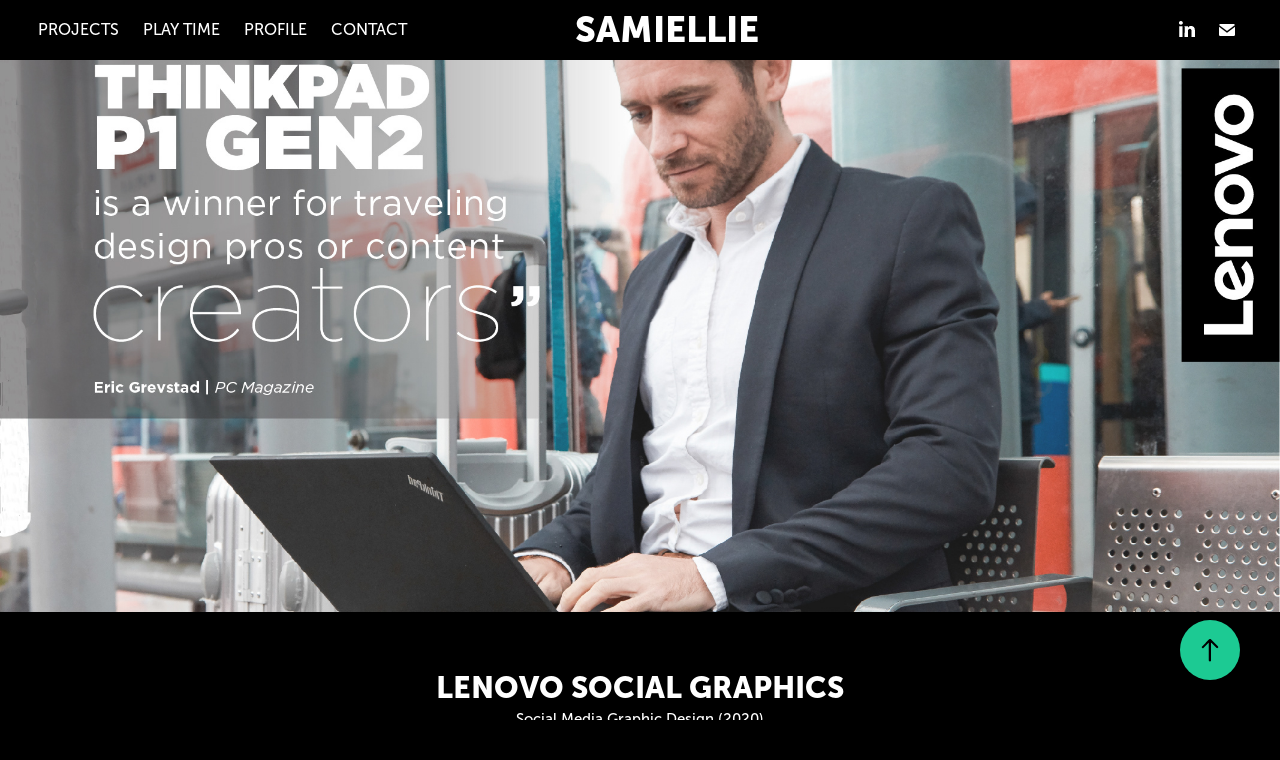

--- FILE ---
content_type: text/html; charset=utf-8
request_url: https://samiellie.com/lenovo-social-graphics
body_size: 6209
content:
<!DOCTYPE HTML>
<html lang="en-US">
<head>
  <meta charset="UTF-8" />
  <meta name="viewport" content="width=device-width, initial-scale=1" />
      <meta name="twitter:card"  content="summary_large_image" />
      <meta name="twitter:site"  content="@AdobePortfolio" />
      <meta  property="og:title" content="Samiellie - LENOVO SOCIAL GRAPHICS" />
      <meta  property="og:image" content="https://cdn.myportfolio.com/d400f62d-5f0e-4aee-a16f-9f3755ff5e86/34c3a28b-6ed5-4a0b-9df3-d909e8e045f0_rwc_253x0x3274x2560x3274.jpg?h=92a0280609cd729b45c6b7c60dd95c45" />
      <link rel="icon" href="[data-uri]"  />
      <link rel="stylesheet" href="/dist/css/main.css" type="text/css" />
      <link rel="stylesheet" href="https://cdn.myportfolio.com/d400f62d-5f0e-4aee-a16f-9f3755ff5e86/8ac819ebbf0fe62c79a583f9cefcdad51711651380.css?h=1ee196ee7df429edd8a0d546062c782d" type="text/css" />
    <link rel="canonical" href="https://samiellie.com/lenovo-social-graphics" />
      <title>Samiellie - LENOVO SOCIAL GRAPHICS</title>
    <script type="text/javascript" src="//use.typekit.net/ik/[base64].js?cb=35f77bfb8b50944859ea3d3804e7194e7a3173fb" async onload="
    try {
      window.Typekit.load();
    } catch (e) {
      console.warn('Typekit not loaded.');
    }
    "></script>
</head>
  <body class="transition-enabled">  <div class='page-background-video page-background-video-with-panel'>
  </div>
  <div class="js-responsive-nav">
    <div class="responsive-nav has-social">
      <div class="close-responsive-click-area js-close-responsive-nav">
        <div class="close-responsive-button"></div>
      </div>
          <nav class="nav-container" data-hover-hint="nav" data-hover-hint-placement="bottom-start">
                <div class="gallery-title"><a href="/work" >PROJECTS</a></div>
      <div class="page-title">
        <a href="/for-fun" >PLAY TIME</a>
      </div>
      <div class="page-title">
        <a href="/profile" >PROFILE</a>
      </div>
      <div class="page-title">
        <a href="/contact" >CONTACT</a>
      </div>
          </nav>
        <div class="social pf-nav-social" data-context="theme.nav" data-hover-hint="navSocialIcons" data-hover-hint-placement="bottom-start">
          <ul>
                  <li>
                    <a href="https://www.linkedin.com/in/sami-wilbur-207525177/" target="_blank">
                      <svg version="1.1" id="Layer_1" xmlns="http://www.w3.org/2000/svg" xmlns:xlink="http://www.w3.org/1999/xlink" viewBox="0 0 30 24" style="enable-background:new 0 0 30 24;" xml:space="preserve" class="icon">
                      <path id="path-1_24_" d="M19.6,19v-5.8c0-1.4-0.5-2.4-1.7-2.4c-1,0-1.5,0.7-1.8,1.3C16,12.3,16,12.6,16,13v6h-3.4
                        c0,0,0.1-9.8,0-10.8H16v1.5c0,0,0,0,0,0h0v0C16.4,9,17.2,7.9,19,7.9c2.3,0,4,1.5,4,4.9V19H19.6z M8.9,6.7L8.9,6.7
                        C7.7,6.7,7,5.9,7,4.9C7,3.8,7.8,3,8.9,3s1.9,0.8,1.9,1.9C10.9,5.9,10.1,6.7,8.9,6.7z M10.6,19H7.2V8.2h3.4V19z"/>
                      </svg>
                    </a>
                  </li>
                  <li>
                    <a href="mailto:samielliedesign@gmail.com">
                      <svg version="1.1" id="Layer_1" xmlns="http://www.w3.org/2000/svg" xmlns:xlink="http://www.w3.org/1999/xlink" x="0px" y="0px" viewBox="0 0 30 24" style="enable-background:new 0 0 30 24;" xml:space="preserve" class="icon">
                        <g>
                          <path d="M15,13L7.1,7.1c0-0.5,0.4-1,1-1h13.8c0.5,0,1,0.4,1,1L15,13z M15,14.8l7.9-5.9v8.1c0,0.5-0.4,1-1,1H8.1c-0.5,0-1-0.4-1-1 V8.8L15,14.8z"/>
                        </g>
                      </svg>
                    </a>
                  </li>
          </ul>
        </div>
    </div>
  </div>
    <header class="site-header js-site-header  js-fixed-nav" data-context="theme.nav" data-hover-hint="nav" data-hover-hint-placement="top-start">
        <nav class="nav-container" data-hover-hint="nav" data-hover-hint-placement="bottom-start">
                <div class="gallery-title"><a href="/work" >PROJECTS</a></div>
      <div class="page-title">
        <a href="/for-fun" >PLAY TIME</a>
      </div>
      <div class="page-title">
        <a href="/profile" >PROFILE</a>
      </div>
      <div class="page-title">
        <a href="/contact" >CONTACT</a>
      </div>
        </nav>
        <div class="logo-wrap" data-context="theme.logo.header" data-hover-hint="logo" data-hover-hint-placement="bottom-start">
          <div class="logo e2e-site-logo-text logo-text  ">
              <a href="/work" class="preserve-whitespace">SAMIELLIE</a>

          </div>
        </div>
        <div class="social pf-nav-social" data-context="theme.nav" data-hover-hint="navSocialIcons" data-hover-hint-placement="bottom-start">
          <ul>
                  <li>
                    <a href="https://www.linkedin.com/in/sami-wilbur-207525177/" target="_blank">
                      <svg version="1.1" id="Layer_1" xmlns="http://www.w3.org/2000/svg" xmlns:xlink="http://www.w3.org/1999/xlink" viewBox="0 0 30 24" style="enable-background:new 0 0 30 24;" xml:space="preserve" class="icon">
                      <path id="path-1_24_" d="M19.6,19v-5.8c0-1.4-0.5-2.4-1.7-2.4c-1,0-1.5,0.7-1.8,1.3C16,12.3,16,12.6,16,13v6h-3.4
                        c0,0,0.1-9.8,0-10.8H16v1.5c0,0,0,0,0,0h0v0C16.4,9,17.2,7.9,19,7.9c2.3,0,4,1.5,4,4.9V19H19.6z M8.9,6.7L8.9,6.7
                        C7.7,6.7,7,5.9,7,4.9C7,3.8,7.8,3,8.9,3s1.9,0.8,1.9,1.9C10.9,5.9,10.1,6.7,8.9,6.7z M10.6,19H7.2V8.2h3.4V19z"/>
                      </svg>
                    </a>
                  </li>
                  <li>
                    <a href="mailto:samielliedesign@gmail.com">
                      <svg version="1.1" id="Layer_1" xmlns="http://www.w3.org/2000/svg" xmlns:xlink="http://www.w3.org/1999/xlink" x="0px" y="0px" viewBox="0 0 30 24" style="enable-background:new 0 0 30 24;" xml:space="preserve" class="icon">
                        <g>
                          <path d="M15,13L7.1,7.1c0-0.5,0.4-1,1-1h13.8c0.5,0,1,0.4,1,1L15,13z M15,14.8l7.9-5.9v8.1c0,0.5-0.4,1-1,1H8.1c-0.5,0-1-0.4-1-1 V8.8L15,14.8z"/>
                        </g>
                      </svg>
                    </a>
                  </li>
          </ul>
        </div>
        <div class="hamburger-click-area js-hamburger">
          <div class="hamburger">
            <i></i>
            <i></i>
            <i></i>
          </div>
        </div>
    </header>
    <div class="header-placeholder"></div>
        <div class="masthead js-masthead-fixed" data-context="page.masthead" data-hover-hint="mastheadOptions" data-hover-hint-placement="top-start">
          <div class="masthead-contents">
            <div class="masthead-text js-masthead-text">
              
              
              <div class="masthead-buttons">
                
              </div>
            </div>
          </div>
        </div>
        <div class="masthead-placeholder"></div>
  <div class="site-wrap cfix js-site-wrap">
    <div class="site-container">
      <div class="site-content e2e-site-content">
        <main>
  <div class="page-container" data-context="page.page.container" data-hover-hint="pageContainer">
    <section class="page standard-modules">
      <div class="page-content js-page-content" data-context="pages" data-identity="id:p5f5a89bb77f305ce5276f28bef7dc3c14b3df67a6b0fedf35f1a8">
        <div id="project-canvas" class="js-project-modules modules content">
          <div id="project-modules">
              
              
              
              
              
              <div class="project-module module text project-module-text align- js-project-module e2e-site-project-module-text" style="padding-top: 45px;
padding-bottom: 40px;
  width: 100%;
  max-width: 800px;
  float: center;
  clear: both;
">
  <div class="rich-text js-text-editable module-text"><div style="line-height:14px; text-align:center;" class="title"><span style="font-family:ycvr;font-weight:900;"><span style="color:#ffffff;" class="texteditor-inline-color"><span style="font-size:30px;" class="texteditor-inline-fontsize">LENOVO SOCIAL GRAPHICS</span></span></span></div><div style="line-height:14px; text-align:center;" class="texteditor-inline-lineheight"><span style="font-family:ycvr;font-weight:500;"><span class="texteditor-inline-fontsize" style="font-size:15px;"><span style="color:#ffffff;" class="texteditor-inline-color">Social Media Graphic Design (2020)</span><br></span></span><br><span style="font-family:ycvr;font-weight:100;"><span style="color:#ffffff;" class="texteditor-inline-color"><span style="font-size:12px;" class="texteditor-inline-fontsize">Client: Lenovo<br>Agency: CSM Sport &amp; Entertainment<br>Art Direction: Gina Moyer<br>Role: Designer</span></span></span><br><br><span style="font-family:ycvr;font-weight:300;">During my CSM internship, I had the opportunity to work on social media imagery for Lenovo. Whatever graphics were needed, I would create them using the specs for both Instagram and Twitter.</span></div></div>
</div>

              
              
              
              
              
              <div class="project-module module image project-module-image js-js-project-module"  style="padding-top: 0px;
padding-bottom: 20px;
  width: 83%;
  float: center;
  clear: both;
">

  

  
     <div class="js-lightbox" data-src="https://cdn.myportfolio.com/d400f62d-5f0e-4aee-a16f-9f3755ff5e86/b526e285-7804-4fca-b31e-593220bfbbb1.jpg?h=b10e12115500bae68ccc2c59ab8e9c8b">
           <img
             class="js-lazy e2e-site-project-module-image"
             src="[data-uri]"
             data-src="https://cdn.myportfolio.com/d400f62d-5f0e-4aee-a16f-9f3755ff5e86/b526e285-7804-4fca-b31e-593220bfbbb1_rw_3840.jpg?h=3c1dccbc9b64e4b596ba981ae3a2233b"
             data-srcset="https://cdn.myportfolio.com/d400f62d-5f0e-4aee-a16f-9f3755ff5e86/b526e285-7804-4fca-b31e-593220bfbbb1_rw_600.jpg?h=fd6ca97bbea290ced0fe54bdadccad71 600w,https://cdn.myportfolio.com/d400f62d-5f0e-4aee-a16f-9f3755ff5e86/b526e285-7804-4fca-b31e-593220bfbbb1_rw_1200.jpg?h=21020ba69ce86ebe1e7413a6546d6db8 1200w,https://cdn.myportfolio.com/d400f62d-5f0e-4aee-a16f-9f3755ff5e86/b526e285-7804-4fca-b31e-593220bfbbb1_rw_1920.jpg?h=c81f80efc3ad39872536bbeb2c71574e 1920w,https://cdn.myportfolio.com/d400f62d-5f0e-4aee-a16f-9f3755ff5e86/b526e285-7804-4fca-b31e-593220bfbbb1_rw_3840.jpg?h=3c1dccbc9b64e4b596ba981ae3a2233b 3840w,"
             data-sizes="(max-width: 3840px) 100vw, 3840px"
             width="3840"
             height="0"
             style="padding-bottom: 66.67%; background: rgba(0, 0, 0, 0.03)"
             
           >
     </div>
  

</div>

              
              
              
              
              
              
              
              
              
              <div class="project-module module image project-module-image js-js-project-module"  style="padding-top: 0px;
padding-bottom: 20px;
  width: 83%;
  float: center;
  clear: both;
">

  

  
     <div class="js-lightbox" data-src="https://cdn.myportfolio.com/d400f62d-5f0e-4aee-a16f-9f3755ff5e86/5fd34aad-7926-4d2f-a238-721e9edfa581.jpg?h=4814f3ee61c71a394c9a15c8061610a2">
           <img
             class="js-lazy e2e-site-project-module-image"
             src="[data-uri]"
             data-src="https://cdn.myportfolio.com/d400f62d-5f0e-4aee-a16f-9f3755ff5e86/5fd34aad-7926-4d2f-a238-721e9edfa581_rw_3840.jpg?h=0beaa4a40ea617e3a8473a4a8ce8b4cc"
             data-srcset="https://cdn.myportfolio.com/d400f62d-5f0e-4aee-a16f-9f3755ff5e86/5fd34aad-7926-4d2f-a238-721e9edfa581_rw_600.jpg?h=fedd39fb6eba40b074379dd6077b3aed 600w,https://cdn.myportfolio.com/d400f62d-5f0e-4aee-a16f-9f3755ff5e86/5fd34aad-7926-4d2f-a238-721e9edfa581_rw_1200.jpg?h=ea3f6a66446804baabbca506a5466526 1200w,https://cdn.myportfolio.com/d400f62d-5f0e-4aee-a16f-9f3755ff5e86/5fd34aad-7926-4d2f-a238-721e9edfa581_rw_1920.jpg?h=c598697df2c5bc9023560cb1c93ab239 1920w,https://cdn.myportfolio.com/d400f62d-5f0e-4aee-a16f-9f3755ff5e86/5fd34aad-7926-4d2f-a238-721e9edfa581_rw_3840.jpg?h=0beaa4a40ea617e3a8473a4a8ce8b4cc 3840w,"
             data-sizes="(max-width: 3840px) 100vw, 3840px"
             width="3840"
             height="0"
             style="padding-bottom: 66.67%; background: rgba(0, 0, 0, 0.03)"
             
           >
     </div>
  

</div>

              
              
              
              
              
              
              
              
              
              <div class="project-module module image project-module-image js-js-project-module"  style="padding-top: 0px;
padding-bottom: 20px;
  width: 83%;
  float: center;
  clear: both;
">

  

  
     <div class="js-lightbox" data-src="https://cdn.myportfolio.com/d400f62d-5f0e-4aee-a16f-9f3755ff5e86/b68020f0-21c7-4f7d-b1c8-5eb8cd9388cf.jpg?h=f3cef5c080c6dbe18883195e155056de">
           <img
             class="js-lazy e2e-site-project-module-image"
             src="[data-uri]"
             data-src="https://cdn.myportfolio.com/d400f62d-5f0e-4aee-a16f-9f3755ff5e86/b68020f0-21c7-4f7d-b1c8-5eb8cd9388cf_rw_3840.jpg?h=6354af89f2a2eea7ada8b7a06ab37322"
             data-srcset="https://cdn.myportfolio.com/d400f62d-5f0e-4aee-a16f-9f3755ff5e86/b68020f0-21c7-4f7d-b1c8-5eb8cd9388cf_rw_600.jpg?h=786bfc3377a97a452b958793f13fbf47 600w,https://cdn.myportfolio.com/d400f62d-5f0e-4aee-a16f-9f3755ff5e86/b68020f0-21c7-4f7d-b1c8-5eb8cd9388cf_rw_1200.jpg?h=02618778230db7c393ecff33383730e5 1200w,https://cdn.myportfolio.com/d400f62d-5f0e-4aee-a16f-9f3755ff5e86/b68020f0-21c7-4f7d-b1c8-5eb8cd9388cf_rw_1920.jpg?h=378541335593acfb41ba30fb3c4b9104 1920w,https://cdn.myportfolio.com/d400f62d-5f0e-4aee-a16f-9f3755ff5e86/b68020f0-21c7-4f7d-b1c8-5eb8cd9388cf_rw_3840.jpg?h=6354af89f2a2eea7ada8b7a06ab37322 3840w,"
             data-sizes="(max-width: 3840px) 100vw, 3840px"
             width="3840"
             height="0"
             style="padding-bottom: 66.67%; background: rgba(0, 0, 0, 0.03)"
             
           >
     </div>
  

</div>

              
              
              
              
              
              
              
              
              
              <div class="project-module module image project-module-image js-js-project-module"  style="padding-top: 0px;
padding-bottom: 20px;
  width: 83%;
  float: center;
  clear: both;
">

  

  
     <div class="js-lightbox" data-src="https://cdn.myportfolio.com/d400f62d-5f0e-4aee-a16f-9f3755ff5e86/7ba6ee20-13ad-43fe-ab4f-6a5237b1438b.jpg?h=d8f52fa5a043558e19e401a770361874">
           <img
             class="js-lazy e2e-site-project-module-image"
             src="[data-uri]"
             data-src="https://cdn.myportfolio.com/d400f62d-5f0e-4aee-a16f-9f3755ff5e86/7ba6ee20-13ad-43fe-ab4f-6a5237b1438b_rw_3840.jpg?h=4eaad65d2fac8d607cdd0f43475804ae"
             data-srcset="https://cdn.myportfolio.com/d400f62d-5f0e-4aee-a16f-9f3755ff5e86/7ba6ee20-13ad-43fe-ab4f-6a5237b1438b_rw_600.jpg?h=5ca2d3ac66945b7a88ee3a9c696277fc 600w,https://cdn.myportfolio.com/d400f62d-5f0e-4aee-a16f-9f3755ff5e86/7ba6ee20-13ad-43fe-ab4f-6a5237b1438b_rw_1200.jpg?h=8ea87a23018b7318d45ca66fde64ab3e 1200w,https://cdn.myportfolio.com/d400f62d-5f0e-4aee-a16f-9f3755ff5e86/7ba6ee20-13ad-43fe-ab4f-6a5237b1438b_rw_1920.jpg?h=219ad018c0552df8a433977b2f3b74d3 1920w,https://cdn.myportfolio.com/d400f62d-5f0e-4aee-a16f-9f3755ff5e86/7ba6ee20-13ad-43fe-ab4f-6a5237b1438b_rw_3840.jpg?h=4eaad65d2fac8d607cdd0f43475804ae 3840w,"
             data-sizes="(max-width: 3840px) 100vw, 3840px"
             width="3840"
             height="0"
             style="padding-bottom: 66.67%; background: rgba(0, 0, 0, 0.03)"
             
           >
     </div>
  

</div>

              
              
              
              
              
              
              
              
              
              <div class="project-module module image project-module-image js-js-project-module"  style="padding-top: 0px;
padding-bottom: 20px;
  width: 83%;
  float: center;
  clear: both;
">

  

  
     <div class="js-lightbox" data-src="https://cdn.myportfolio.com/d400f62d-5f0e-4aee-a16f-9f3755ff5e86/fc7922c1-a925-4def-a9ec-d5f32e236d07.jpg?h=280cf0174df068b641bcdff8ab3fc420">
           <img
             class="js-lazy e2e-site-project-module-image"
             src="[data-uri]"
             data-src="https://cdn.myportfolio.com/d400f62d-5f0e-4aee-a16f-9f3755ff5e86/fc7922c1-a925-4def-a9ec-d5f32e236d07_rw_3840.jpg?h=24edca3ba2af0bb5edbad9f96af11dd7"
             data-srcset="https://cdn.myportfolio.com/d400f62d-5f0e-4aee-a16f-9f3755ff5e86/fc7922c1-a925-4def-a9ec-d5f32e236d07_rw_600.jpg?h=bbe0dbba0623608e0761a781dfcc43ce 600w,https://cdn.myportfolio.com/d400f62d-5f0e-4aee-a16f-9f3755ff5e86/fc7922c1-a925-4def-a9ec-d5f32e236d07_rw_1200.jpg?h=e289a29b0cbcfacf23a221f41393b4c9 1200w,https://cdn.myportfolio.com/d400f62d-5f0e-4aee-a16f-9f3755ff5e86/fc7922c1-a925-4def-a9ec-d5f32e236d07_rw_1920.jpg?h=0efcb4a97c6740a81a1e6629ff7c0f26 1920w,https://cdn.myportfolio.com/d400f62d-5f0e-4aee-a16f-9f3755ff5e86/fc7922c1-a925-4def-a9ec-d5f32e236d07_rw_3840.jpg?h=24edca3ba2af0bb5edbad9f96af11dd7 3840w,"
             data-sizes="(max-width: 3840px) 100vw, 3840px"
             width="3840"
             height="0"
             style="padding-bottom: 66.67%; background: rgba(0, 0, 0, 0.03)"
             
           >
     </div>
  

</div>

              
              
              
              
              
              
              
              
              
              <div class="project-module module image project-module-image js-js-project-module"  style="padding-top: 0px;
padding-bottom: 20px;
  width: 83%;
  float: center;
  clear: both;
">

  

  
     <div class="js-lightbox" data-src="https://cdn.myportfolio.com/d400f62d-5f0e-4aee-a16f-9f3755ff5e86/482fc048-66c2-4acc-a991-9026fce9a30e.jpg?h=2a14c55396b74eb68107041bd30c6285">
           <img
             class="js-lazy e2e-site-project-module-image"
             src="[data-uri]"
             data-src="https://cdn.myportfolio.com/d400f62d-5f0e-4aee-a16f-9f3755ff5e86/482fc048-66c2-4acc-a991-9026fce9a30e_rw_3840.jpg?h=c8292018b36a5b08716a81def2caac38"
             data-srcset="https://cdn.myportfolio.com/d400f62d-5f0e-4aee-a16f-9f3755ff5e86/482fc048-66c2-4acc-a991-9026fce9a30e_rw_600.jpg?h=53ab1a5761facd6544ec210825efbde8 600w,https://cdn.myportfolio.com/d400f62d-5f0e-4aee-a16f-9f3755ff5e86/482fc048-66c2-4acc-a991-9026fce9a30e_rw_1200.jpg?h=9d6916403f9289ed78913667c24f1d55 1200w,https://cdn.myportfolio.com/d400f62d-5f0e-4aee-a16f-9f3755ff5e86/482fc048-66c2-4acc-a991-9026fce9a30e_rw_1920.jpg?h=b0139eecb3fcc2e59d89c475e97a4a8e 1920w,https://cdn.myportfolio.com/d400f62d-5f0e-4aee-a16f-9f3755ff5e86/482fc048-66c2-4acc-a991-9026fce9a30e_rw_3840.jpg?h=c8292018b36a5b08716a81def2caac38 3840w,"
             data-sizes="(max-width: 3840px) 100vw, 3840px"
             width="3840"
             height="0"
             style="padding-bottom: 66.67%; background: rgba(0, 0, 0, 0.03)"
             
           >
     </div>
  

</div>

              
              
              
              
              
              
              
              
              
              <div class="project-module module image project-module-image js-js-project-module"  style="padding-top: 0px;
padding-bottom: 20px;
  width: 83%;
  float: center;
  clear: both;
">

  

  
     <div class="js-lightbox" data-src="https://cdn.myportfolio.com/d400f62d-5f0e-4aee-a16f-9f3755ff5e86/b8a31463-f771-43ca-b234-ec7727848af9.jpg?h=03a35d196287d05a7b873b3a332faa7c">
           <img
             class="js-lazy e2e-site-project-module-image"
             src="[data-uri]"
             data-src="https://cdn.myportfolio.com/d400f62d-5f0e-4aee-a16f-9f3755ff5e86/b8a31463-f771-43ca-b234-ec7727848af9_rw_3840.jpg?h=7087f40cece8df6c422e0e4db89c3b3c"
             data-srcset="https://cdn.myportfolio.com/d400f62d-5f0e-4aee-a16f-9f3755ff5e86/b8a31463-f771-43ca-b234-ec7727848af9_rw_600.jpg?h=bc72ccaa392840ce029e47991bfc0821 600w,https://cdn.myportfolio.com/d400f62d-5f0e-4aee-a16f-9f3755ff5e86/b8a31463-f771-43ca-b234-ec7727848af9_rw_1200.jpg?h=d3c8a542448a6f828a6a431902c6f34a 1200w,https://cdn.myportfolio.com/d400f62d-5f0e-4aee-a16f-9f3755ff5e86/b8a31463-f771-43ca-b234-ec7727848af9_rw_1920.jpg?h=aba963906eaf9fe803d5d98ac9adb8b7 1920w,https://cdn.myportfolio.com/d400f62d-5f0e-4aee-a16f-9f3755ff5e86/b8a31463-f771-43ca-b234-ec7727848af9_rw_3840.jpg?h=7087f40cece8df6c422e0e4db89c3b3c 3840w,"
             data-sizes="(max-width: 3840px) 100vw, 3840px"
             width="3840"
             height="0"
             style="padding-bottom: 66.67%; background: rgba(0, 0, 0, 0.03)"
             
           >
     </div>
  

</div>

              
              
              
              
              
              
              
              
              
              <div class="project-module module image project-module-image js-js-project-module"  style="padding-top: 0px;
padding-bottom: 20px;
  width: 83%;
  float: center;
  clear: both;
">

  

  
     <div class="js-lightbox" data-src="https://cdn.myportfolio.com/d400f62d-5f0e-4aee-a16f-9f3755ff5e86/db505966-4bd4-4060-97a0-61b1b47e5f2a.jpg?h=c417d16a378e99f84515bedb5ebdd573">
           <img
             class="js-lazy e2e-site-project-module-image"
             src="[data-uri]"
             data-src="https://cdn.myportfolio.com/d400f62d-5f0e-4aee-a16f-9f3755ff5e86/db505966-4bd4-4060-97a0-61b1b47e5f2a_rw_3840.jpg?h=bdfd55c7364b154d605bc244b6a103b2"
             data-srcset="https://cdn.myportfolio.com/d400f62d-5f0e-4aee-a16f-9f3755ff5e86/db505966-4bd4-4060-97a0-61b1b47e5f2a_rw_600.jpg?h=a3c0b249aa053dfe445254816cafd5bb 600w,https://cdn.myportfolio.com/d400f62d-5f0e-4aee-a16f-9f3755ff5e86/db505966-4bd4-4060-97a0-61b1b47e5f2a_rw_1200.jpg?h=d6c4f65eaf2e7bd330505b3a39633d5f 1200w,https://cdn.myportfolio.com/d400f62d-5f0e-4aee-a16f-9f3755ff5e86/db505966-4bd4-4060-97a0-61b1b47e5f2a_rw_1920.jpg?h=0b72030eac9ff201880bf2335e9a77e6 1920w,https://cdn.myportfolio.com/d400f62d-5f0e-4aee-a16f-9f3755ff5e86/db505966-4bd4-4060-97a0-61b1b47e5f2a_rw_3840.jpg?h=bdfd55c7364b154d605bc244b6a103b2 3840w,"
             data-sizes="(max-width: 3840px) 100vw, 3840px"
             width="3840"
             height="0"
             style="padding-bottom: 66.67%; background: rgba(0, 0, 0, 0.03)"
             
           >
     </div>
  

</div>

              
              
              
              
              
              
              
              
              
              <div class="project-module module image project-module-image js-js-project-module"  style="padding-top: 0px;
padding-bottom: 20px;
  width: 83%;
  float: center;
  clear: both;
">

  

  
     <div class="js-lightbox" data-src="https://cdn.myportfolio.com/d400f62d-5f0e-4aee-a16f-9f3755ff5e86/6a4ba73d-f892-4265-bf8a-4c4820ef60a1.jpg?h=9f094d36c0965deee4c735dde66966b6">
           <img
             class="js-lazy e2e-site-project-module-image"
             src="[data-uri]"
             data-src="https://cdn.myportfolio.com/d400f62d-5f0e-4aee-a16f-9f3755ff5e86/6a4ba73d-f892-4265-bf8a-4c4820ef60a1_rw_3840.jpg?h=6cc7da9b0072ee67ecefb0da69cdf965"
             data-srcset="https://cdn.myportfolio.com/d400f62d-5f0e-4aee-a16f-9f3755ff5e86/6a4ba73d-f892-4265-bf8a-4c4820ef60a1_rw_600.jpg?h=76d64be8d08ccacdd6bdaae3d54bf724 600w,https://cdn.myportfolio.com/d400f62d-5f0e-4aee-a16f-9f3755ff5e86/6a4ba73d-f892-4265-bf8a-4c4820ef60a1_rw_1200.jpg?h=d52414adb5a8f3ecc4d7964aac6d35a7 1200w,https://cdn.myportfolio.com/d400f62d-5f0e-4aee-a16f-9f3755ff5e86/6a4ba73d-f892-4265-bf8a-4c4820ef60a1_rw_1920.jpg?h=337366356a8088153d11c7f97e28bc47 1920w,https://cdn.myportfolio.com/d400f62d-5f0e-4aee-a16f-9f3755ff5e86/6a4ba73d-f892-4265-bf8a-4c4820ef60a1_rw_3840.jpg?h=6cc7da9b0072ee67ecefb0da69cdf965 3840w,"
             data-sizes="(max-width: 3840px) 100vw, 3840px"
             width="3840"
             height="0"
             style="padding-bottom: 66.67%; background: rgba(0, 0, 0, 0.03)"
             
           >
     </div>
  

</div>

              
              
              
              
              
              
              
              
              
              <div class="project-module module image project-module-image js-js-project-module"  style="padding-top: 0px;
padding-bottom: 20px;
  width: 83%;
  float: center;
  clear: both;
">

  

  
     <div class="js-lightbox" data-src="https://cdn.myportfolio.com/d400f62d-5f0e-4aee-a16f-9f3755ff5e86/b3a4ea4f-8342-40de-9c91-83eb6777070c.jpg?h=fb48b5f682da03724c177b0a9a08734a">
           <img
             class="js-lazy e2e-site-project-module-image"
             src="[data-uri]"
             data-src="https://cdn.myportfolio.com/d400f62d-5f0e-4aee-a16f-9f3755ff5e86/b3a4ea4f-8342-40de-9c91-83eb6777070c_rw_3840.jpg?h=cfe5894af0bf998ab6b8762678b2425c"
             data-srcset="https://cdn.myportfolio.com/d400f62d-5f0e-4aee-a16f-9f3755ff5e86/b3a4ea4f-8342-40de-9c91-83eb6777070c_rw_600.jpg?h=9eaa0fa6c722b15dc23e85034ccc8c1a 600w,https://cdn.myportfolio.com/d400f62d-5f0e-4aee-a16f-9f3755ff5e86/b3a4ea4f-8342-40de-9c91-83eb6777070c_rw_1200.jpg?h=07fa526f02cd330f512ebf0863723c75 1200w,https://cdn.myportfolio.com/d400f62d-5f0e-4aee-a16f-9f3755ff5e86/b3a4ea4f-8342-40de-9c91-83eb6777070c_rw_1920.jpg?h=562a5d33b7d2f8e6e1683e44a9f74b7b 1920w,https://cdn.myportfolio.com/d400f62d-5f0e-4aee-a16f-9f3755ff5e86/b3a4ea4f-8342-40de-9c91-83eb6777070c_rw_3840.jpg?h=cfe5894af0bf998ab6b8762678b2425c 3840w,"
             data-sizes="(max-width: 3840px) 100vw, 3840px"
             width="3840"
             height="0"
             style="padding-bottom: 66.67%; background: rgba(0, 0, 0, 0.03)"
             
           >
     </div>
  

</div>

              
              
              
              
              
              
              
              
              
              <div class="project-module module image project-module-image js-js-project-module"  style="padding-top: 0px;
padding-bottom: 20px;
  width: 83%;
  float: center;
  clear: both;
">

  

  
     <div class="js-lightbox" data-src="https://cdn.myportfolio.com/d400f62d-5f0e-4aee-a16f-9f3755ff5e86/11a2d082-6fad-41f5-bd20-b82377b29e9f.jpg?h=13f3aae3b7d5237290b38c647f6d4503">
           <img
             class="js-lazy e2e-site-project-module-image"
             src="[data-uri]"
             data-src="https://cdn.myportfolio.com/d400f62d-5f0e-4aee-a16f-9f3755ff5e86/11a2d082-6fad-41f5-bd20-b82377b29e9f_rw_3840.jpg?h=31e888f98ba40587378404274f73275d"
             data-srcset="https://cdn.myportfolio.com/d400f62d-5f0e-4aee-a16f-9f3755ff5e86/11a2d082-6fad-41f5-bd20-b82377b29e9f_rw_600.jpg?h=778228d82e61dc61d3758d4b9c6b85bb 600w,https://cdn.myportfolio.com/d400f62d-5f0e-4aee-a16f-9f3755ff5e86/11a2d082-6fad-41f5-bd20-b82377b29e9f_rw_1200.jpg?h=78ce5f9090a1e346c996345d346b0ab3 1200w,https://cdn.myportfolio.com/d400f62d-5f0e-4aee-a16f-9f3755ff5e86/11a2d082-6fad-41f5-bd20-b82377b29e9f_rw_1920.jpg?h=3fec07aaf094e4e56f8bca9c12dab89a 1920w,https://cdn.myportfolio.com/d400f62d-5f0e-4aee-a16f-9f3755ff5e86/11a2d082-6fad-41f5-bd20-b82377b29e9f_rw_3840.jpg?h=31e888f98ba40587378404274f73275d 3840w,"
             data-sizes="(max-width: 3840px) 100vw, 3840px"
             width="3840"
             height="0"
             style="padding-bottom: 66.67%; background: rgba(0, 0, 0, 0.03)"
             
           >
     </div>
  

</div>

              
              
              
              
              
              
              
              
              
              <div class="project-module module image project-module-image js-js-project-module"  style="padding-top: 0px;
padding-bottom: 20px;
  width: 83%;
  float: center;
  clear: both;
">

  

  
     <div class="js-lightbox" data-src="https://cdn.myportfolio.com/d400f62d-5f0e-4aee-a16f-9f3755ff5e86/21361cb5-8717-4228-9f8b-05827d3c67a3.jpg?h=1a25832bad033633cce7e231e7039974">
           <img
             class="js-lazy e2e-site-project-module-image"
             src="[data-uri]"
             data-src="https://cdn.myportfolio.com/d400f62d-5f0e-4aee-a16f-9f3755ff5e86/21361cb5-8717-4228-9f8b-05827d3c67a3_rw_3840.jpg?h=9c6494aac73d6a4b13352aa470adccd0"
             data-srcset="https://cdn.myportfolio.com/d400f62d-5f0e-4aee-a16f-9f3755ff5e86/21361cb5-8717-4228-9f8b-05827d3c67a3_rw_600.jpg?h=4e651e9424e886e4d95cbb0b4cbe62c7 600w,https://cdn.myportfolio.com/d400f62d-5f0e-4aee-a16f-9f3755ff5e86/21361cb5-8717-4228-9f8b-05827d3c67a3_rw_1200.jpg?h=9e489602e19588378d2faf7da8e3b5ca 1200w,https://cdn.myportfolio.com/d400f62d-5f0e-4aee-a16f-9f3755ff5e86/21361cb5-8717-4228-9f8b-05827d3c67a3_rw_1920.jpg?h=3e37c3d9746f8c4859acc4a5dd978844 1920w,https://cdn.myportfolio.com/d400f62d-5f0e-4aee-a16f-9f3755ff5e86/21361cb5-8717-4228-9f8b-05827d3c67a3_rw_3840.jpg?h=9c6494aac73d6a4b13352aa470adccd0 3840w,"
             data-sizes="(max-width: 3840px) 100vw, 3840px"
             width="3840"
             height="0"
             style="padding-bottom: 66.67%; background: rgba(0, 0, 0, 0.03)"
             
           >
     </div>
  

</div>

              
              
              
              
              
              
              
              
              
              <div class="project-module module image project-module-image js-js-project-module"  style="padding-top: 0px;
padding-bottom: 0px;
  width: 83%;
  float: center;
  clear: both;
">

  

  
     <div class="js-lightbox" data-src="https://cdn.myportfolio.com/d400f62d-5f0e-4aee-a16f-9f3755ff5e86/15eee8e0-b9bd-4207-a6cc-0659871b3a34.jpg?h=cb9c6c000a7b9d852d0bb166727a8826">
           <img
             class="js-lazy e2e-site-project-module-image"
             src="[data-uri]"
             data-src="https://cdn.myportfolio.com/d400f62d-5f0e-4aee-a16f-9f3755ff5e86/15eee8e0-b9bd-4207-a6cc-0659871b3a34_rw_3840.jpg?h=b891b0278bc6a65ae12c6e9b5b2848ce"
             data-srcset="https://cdn.myportfolio.com/d400f62d-5f0e-4aee-a16f-9f3755ff5e86/15eee8e0-b9bd-4207-a6cc-0659871b3a34_rw_600.jpg?h=db759790694b39a1c45243dce0c159e3 600w,https://cdn.myportfolio.com/d400f62d-5f0e-4aee-a16f-9f3755ff5e86/15eee8e0-b9bd-4207-a6cc-0659871b3a34_rw_1200.jpg?h=598bac4b011b940d723ce889243df163 1200w,https://cdn.myportfolio.com/d400f62d-5f0e-4aee-a16f-9f3755ff5e86/15eee8e0-b9bd-4207-a6cc-0659871b3a34_rw_1920.jpg?h=083350e1cc0f4fa9fd67e832e73d8d04 1920w,https://cdn.myportfolio.com/d400f62d-5f0e-4aee-a16f-9f3755ff5e86/15eee8e0-b9bd-4207-a6cc-0659871b3a34_rw_3840.jpg?h=b891b0278bc6a65ae12c6e9b5b2848ce 3840w,"
             data-sizes="(max-width: 3840px) 100vw, 3840px"
             width="3840"
             height="0"
             style="padding-bottom: 66.67%; background: rgba(0, 0, 0, 0.03)"
             
           >
     </div>
  

</div>

              
              
              
              
              
              
              
              
          </div>
        </div>
      </div>
    </section>
        <section class="back-to-top" data-hover-hint="backToTop">
          <a href="#"><span class="arrow">&uarr;</span><span class="preserve-whitespace">Back to Top</span></a>
        </section>
        <a class="back-to-top-fixed js-back-to-top back-to-top-fixed-with-panel" data-hover-hint="backToTop" data-hover-hint-placement="top-start" href="#">
          <svg version="1.1" id="Layer_1" xmlns="http://www.w3.org/2000/svg" xmlns:xlink="http://www.w3.org/1999/xlink" x="0px" y="0px"
           viewBox="0 0 26 26" style="enable-background:new 0 0 26 26;" xml:space="preserve" class="icon icon-back-to-top">
          <g>
            <path d="M13.8,1.3L21.6,9c0.1,0.1,0.1,0.3,0.2,0.4c0.1,0.1,0.1,0.3,0.1,0.4s0,0.3-0.1,0.4c-0.1,0.1-0.1,0.3-0.3,0.4
              c-0.1,0.1-0.2,0.2-0.4,0.3c-0.2,0.1-0.3,0.1-0.4,0.1c-0.1,0-0.3,0-0.4-0.1c-0.2-0.1-0.3-0.2-0.4-0.3L14.2,5l0,19.1
              c0,0.2-0.1,0.3-0.1,0.5c0,0.1-0.1,0.3-0.3,0.4c-0.1,0.1-0.2,0.2-0.4,0.3c-0.1,0.1-0.3,0.1-0.5,0.1c-0.1,0-0.3,0-0.4-0.1
              c-0.1-0.1-0.3-0.1-0.4-0.3c-0.1-0.1-0.2-0.2-0.3-0.4c-0.1-0.1-0.1-0.3-0.1-0.5l0-19.1l-5.7,5.7C6,10.8,5.8,10.9,5.7,11
              c-0.1,0.1-0.3,0.1-0.4,0.1c-0.2,0-0.3,0-0.4-0.1c-0.1-0.1-0.3-0.2-0.4-0.3c-0.1-0.1-0.1-0.2-0.2-0.4C4.1,10.2,4,10.1,4.1,9.9
              c0-0.1,0-0.3,0.1-0.4c0-0.1,0.1-0.3,0.3-0.4l7.7-7.8c0.1,0,0.2-0.1,0.2-0.1c0,0,0.1-0.1,0.2-0.1c0.1,0,0.2,0,0.2-0.1
              c0.1,0,0.1,0,0.2,0c0,0,0.1,0,0.2,0c0.1,0,0.2,0,0.2,0.1c0.1,0,0.1,0.1,0.2,0.1C13.7,1.2,13.8,1.2,13.8,1.3z"/>
          </g>
          </svg>
        </a>
  </div>
              <footer class="site-footer" data-hover-hint="footer">
                <div class="footer-text">
                  © 2024 SAMIELLIE
                </div>
              </footer>
        </main>
      </div>
    </div>
  </div>
</body>
<script type="text/javascript">
  // fix for Safari's back/forward cache
  window.onpageshow = function(e) {
    if (e.persisted) { window.location.reload(); }
  };
</script>
  <script type="text/javascript">var __config__ = {"page_id":"p5f5a89bb77f305ce5276f28bef7dc3c14b3df67a6b0fedf35f1a8","theme":{"name":"marta"},"pageTransition":true,"linkTransition":true,"disableDownload":true,"localizedValidationMessages":{"required":"This field is required","Email":"This field must be a valid email address"},"lightbox":{"enabled":true,"color":{"opacity":0.94,"hex":"#fff"}},"cookie_banner":{"enabled":false}};</script>
  <script type="text/javascript" src="/site/translations?cb=35f77bfb8b50944859ea3d3804e7194e7a3173fb"></script>
  <script type="text/javascript" src="/dist/js/main.js?cb=35f77bfb8b50944859ea3d3804e7194e7a3173fb"></script>
</html>
